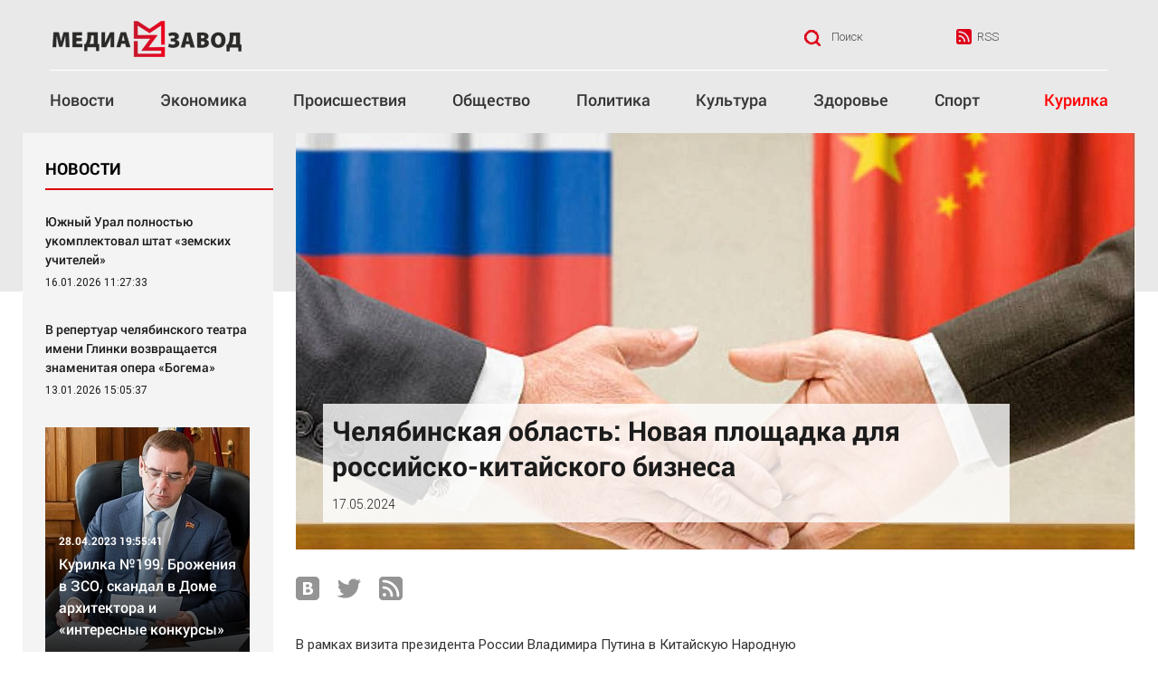

--- FILE ---
content_type: text/html; charset=UTF-8
request_url: http://mediazavod.ru/articles/daily/kurilka/chelyabinskaya-oblast-novaya-ploshchadka-dlya-rossiysko-kitayskogo-biznesa/
body_size: 20571
content:
<!DOCTYPE html>
<html lang="ru" class="no-js" data-mp="1" data-sn="mediazavod.ru">

<head>
    <title>
        Челябинская область:  Новая площадка для российско-китайского бизнеса    </title>
    <meta charset="UTF-8">
    <meta name='yandex-verification' content='52cf58b370ff70ec' />
	<meta name="verify-admitad" content="f6ca6ae8ab" />
    <meta content="telephone=no" name="format-detection">
    <meta name="HandheldFriendly" content="true">
    <meta name="viewport" content="width=device-width, initial-scale=1.0">
    <meta http-equiv="x-ua-compatible" content="ie=edge">
    <meta name="google-site-verification" content="Aztn03_HsH7WQzaQ758eLo0G8X7EYMOzynTYc_DfHf8" />
    <link rel="icon" href="/local/templates/mediazavod_copy/pic/design/favicon.ico" type="image/x-icon" />
    <meta http-equiv="Content-Type" content="text/html; charset=UTF-8" />
<meta name="robots" content="index, follow" />
<meta name="keywords" content="Челябинская область:  Новая площадка для российско-китайского бизнеса" />
<meta name="description" content="Новости Челябинска, Челябинской области и Южного Урала, доска бесплатных объявлений Тумба, архив газеты Челябинский рабочий" />
<link href="/bitrix/cache/css/s1/mediazavod_copy/template_4ef65d143d1a8bc320b332dd311cccfd/template_4ef65d143d1a8bc320b332dd311cccfd_v1.css?17615534481768" type="text/css"  data-template-style="true" rel="stylesheet" />
<script>(window.BX||top.BX).message({"pull_server_enabled":"N","pull_config_timestamp":0,"shared_worker_allowed":"Y","pull_guest_mode":"N","pull_guest_user_id":0,"pull_worker_mtime":1750044592});(window.BX||top.BX).message({"PULL_OLD_REVISION":"Для продолжения корректной работы с сайтом необходимо перезагрузить страницу."});</script>

<script src="/bitrix/js/pull/protobuf/protobuf.min.js?168449851776433"></script>
<script src="/bitrix/js/pull/protobuf/model.min.js?168449851714190"></script>
<script src="/bitrix/js/main/core/core_promise.min.js?16844948342490"></script>
<script src="/bitrix/js/rest/client/rest.client.min.js?16844985769240"></script>
<script src="/bitrix/js/pull/client/pull.client.min.js?175004459349849"></script>
<meta property="og:title" content="Челябинская область:  Новая площадка для российско-китайского бизнеса"/> 
<meta property="og:image" content="http://mediazavod.ru/upload/iblock/9a0/y8pv23foi5s42039ovz6xz9kehdizfwq.jpg"/> 
<meta property="og:description" content=""/> 



    <!--[if (gt IE 9)|!(IE)]><!-->
    <link href="/static/css/main.min.css?1732071127" rel="stylesheet" type="text/css">
    <link href="/static/css/dop.css?1565712460" rel="stylesheet" type="text/css">
    <!--<![endif]-->
    <link href="https://fonts.googleapis.com/css?family=Roboto:300,300i,400,400i,500,700&amp;subset=cyrillic" rel="stylesheet">
    <script>
    (function(H) { H.className = H.className.replace(/\bno-js\b/, 'js') })(document.documentElement)
    </script>
    <script type="text/javascript" charset="windows-1251" src="/mistakes/mistakes.js"></script>
    <link href="/mistakes/mistakes.css" rel="stylesheet" type="text/css" />
    <script src="https://yastatic.net/pcode/adfox/loader.js" crossorigin="anonymous"></script>
    <script type="text/javascript" src="https://oriondigital.ru/ad/adorion.js?574856"></script>
	<script src="https://vk.com/js/api/openapi.js?160" async></script>
    <script type="text/javascript">
		//(function loadExtData(w) {
		//  w.adv = new Adv();
		//})(window);
    </script>
<script>
    // Конфигурация модального окна
    const whitelistBots = ['yandexbot', 'googlebot', 'yandexaccessibilitybot', 'yandexadnet', 'yandexblogs', 'yandexcalendar', 'yandexdialogs', 'yandexdirect', 'yandexdirectdyn', 'yandexfavicons', 'yadirectfetcher', 'yandeximages', 'yandeximageresizer', 'yandexmobilebot', 'yandexmarket', 'yandexmedia', 'yandexmetrika', 'yandexmobilescreenshotbot', 'yandexnews', 'yandexontodb', 'yandexontodbapi', 'yandexpagechecker', 'yandexpartner', 'yandexrca', 'yandexrenderresourcesbot', 'yandexsearchshop', 'yandexsitelinks', 'yandexspravbot', 'yandextracker', 'yandexturbo', 'yandexuserproxy', 'yandexvertis', 'yandexverticals', 'yandexvideo', 'yandexvideoparse', 'yandexwebmaster', 'yandexscreenshotbot', 'yandexadditionalbot', 'yandexadditiona', 'yandexcombo', 'yahoo', 'pinterest', 'pingadmin', 'bing', 'petalbot', 'twitterbot', 'getintent', 'facebookexternalhit', 'applebot', 'mail', 'odklbot', 'okmoderation', 'staykeen', 'telegrambot', 'baiduspider', 'whatsapp', 'vkshare', 'vkrobotrb', 'duckduckgo', 'stackrambler', 'adstxtcrawler', 'wordpress', 'miralinks', 'liveinternet', 'pinterestbot', 'okandroid', 'lighthouse', 'duckduckbot', 'validator', 'searchbot', 'storebot', 'inspectiontool', 'googleother', 'cloudvertexbot', 'extended', 'apis', 'adsbot', 'mediapartners', 'safety', 'feedfetcher', 'googleproducer', 'aloud', 'verification', 'light', 'wwiantibot', 'w3c'];
    
    // Функция проверки на бота
    function isBot() {
        const userAgent = navigator.userAgent.toLowerCase();
        // Проверяем, является ли user-agent ботом из белого списка
        return whitelistBots.some(bot => userAgent.includes(bot.toLowerCase()));
    }

    const modalConfig = {
        darkenBackground: true, // Затемнение фона
        darkenOpacity: 0.7,     // Уровень непрозрачности затемнения (0-1)
        position: 'bottom-left', // Позиция: 'center', 'bottom-right', 'bottom-left'
        showAfter: 5000,        // Показать через 5 секунд
        cookieExpireDays: 30,   // Кука на 30 дней для кнопки "Понятно"
        closeCookieExpireDays: 1, // Кука на 1 день для крестика
        theme: 'light'          // Тема: 'light' или 'dark'
    };

    // Изменили условие - теперь показываем модальное окно, если это НЕ бот
    if (!isBot()) {
        // Функция для установки cookie
        function setCookie(name, value, days) {
            let expires = "";
            if (days) {
                const date = new Date();
                date.setTime(date.getTime() + (days * 24 * 60 * 60 * 1000));
                expires = "; expires=" + date.toUTCString();
            }
            document.cookie = "metric_alert_" + name + "=" + (value || "") + expires + "; path=/";
        }

        // Функция для получения cookie
        function getCookie(name) {
            const nameEQ = "metric_alert_" + name + "=";
            const ca = document.cookie.split(';');
            for (let i = 0; i < ca.length; i++) {
                let c = ca[i];
                while (c.charAt(0) === ' ') c = c.substring(1, c.length);
                if (c.indexOf(nameEQ) === 0) return c.substring(nameEQ.length, c.length);
            }
            return null;
        }

        // Функция создания модального окна
        function createModal(config) {
            // Проверяем, не было ли cookie, которая запрещает показ
            if (getCookie('modalClosed')) {
                return;
            }

            // Создаем элементы
            const modal = document.createElement('div');
            const modalContent = document.createElement('div');
            const closeBtn = document.createElement('span');
            const okBtn = document.createElement('button');
            const title = document.createElement('h2');
            const content = document.createElement('p');
            const spoilerTitle = document.createElement('h3');
            const spoilerContent = document.createElement('div');
            const spoilerToggle = document.createElement('button');

            // ID для стилей
            modal.id = 'custom-modal';
            modalContent.id = 'custom-modal-content';
            closeBtn.id = 'custom-modal-close';
            okBtn.id = 'custom-modal-ok';
            spoilerToggle.id = 'custom-spoiler-toggle';
            spoilerContent.id = 'custom-spoiler-content';

            // Устанавливаем классы (исправлено здесь - теперь тема будет применяться правильно)
            modal.className = `modal-overlay ${config.theme === 'dark' ? 'dark-theme' : 'light-theme'}`;
            modalContent.className = 'modal-content';
            closeBtn.className = 'modal-close';
            okBtn.className = 'modal-button';
            spoilerToggle.className = 'spoiler-button';

            // Настройка затемнения фона
            if (config.darkenBackground) {
                modal.style.backgroundColor = `rgba(0, 0, 0, ${config.darkenOpacity})`;
            } else {
                modal.style.backgroundColor = 'transparent';
            }

            // Позиционирование
            if (config.position === 'bottom-right') {
                modal.style.justifyContent = 'flex-end';
                modal.style.alignItems = 'flex-end';
                modalContent.style.margin = '20px';
            } else if (config.position === 'bottom-left') {
                modal.style.justifyContent = 'flex-start';
                modal.style.alignItems = 'flex-end';
                modalContent.style.margin = '20px';
            } else { // center по умолчанию
                modal.style.justifyContent = 'center';
                modal.style.alignItems = 'center';
                modalContent.style.margin = '0';
            }

            // Содержимое
            title.textContent = 'Использование Яндекс Метрики и cookie';
            content.innerHTML = 'Наш сайт использует сервис Яндекс Метрика для анализа поведения пользователей и улучшения работы ресурса. Также использует cookie для хранения данных. Продолжая использовать сайт, Вы даете свое согласие на работу с этими файлами.';
            spoilerTitle.textContent = 'Какие данные собираются и важная информация:';
            spoilerContent.innerHTML = '-Данные о посещенных страницах и времени на сайте<br>-Информация о действиях<br>пользователя (клики, прокрутка, заполнение форм)<br>-Технические данные: тип устройства, браузер, операционная система, разрешение экрана<br>-Источник перехода на сайт (поисковая система, реклама, социальные сети и др.)<br>-Географическое расположение (страна, город) на основе обезличенного IP-адреса<br>-Яндекс Метрика не собирает ФИО, email, телефон, паспортные данные и другую информацию, позволяющую прямо идентифицировать личность.<br>-Вы можете отключить сбор данных с помощью <a href="https://yandex.ru/support/metrica/general/opt-out.html" target="_blank" rel="noopener noreferrer">официального инструмента Яндекса</a>.<br>-Соглашение на обработку персональных данных сайтом';
            spoilerContent.style.display = 'none';
            spoilerToggle.textContent = 'Показать подробности';
            okBtn.textContent = 'Понятно';
            closeBtn.innerHTML = '&times;'; // Добавляем крестик

            // Собираем структуру
            modalContent.appendChild(closeBtn);
            modalContent.appendChild(title);
            modalContent.appendChild(content);
            modalContent.appendChild(spoilerTitle);
            modalContent.appendChild(spoilerContent);
            modalContent.appendChild(spoilerToggle);
            modalContent.appendChild(okBtn);
            modal.appendChild(modalContent);
            document.body.appendChild(modal);

            // Добавляем стили
            addModalStyles();

            // Обработчики событий
            closeBtn.onclick = function() {
                closeModal(modal, config.closeCookieExpireDays); // Кука на 1 день
            };

            okBtn.onclick = function() {
                closeModal(modal, config.cookieExpireDays);
            };

            spoilerToggle.onclick = function() {
                toggleSpoiler(spoilerContent, spoilerToggle);
            };
        }

        function closeModal(modal, days) {
            modal.style.opacity = '0';
            setTimeout(() => {
                modal.style.display = 'none';
                setCookie('modalClosed', 'true', days);
            }, 300);
        }

        function toggleSpoiler(content, toggle) {
            if (content.style.display === 'none') {
                content.style.display = 'block';
                content.style.opacity = '0';
                setTimeout(() => {
                    content.style.opacity = '1';
                }, 10);
                toggle.textContent = 'Скрыть подробности';
            } else {
                content.style.opacity = '0';
                setTimeout(() => {
                    content.style.display = 'none';
                }, 300);
                toggle.textContent = 'Показать подробности';
            }
        }

        function addModalStyles() {
            const style = document.createElement('style');
            style.textContent = `
                .modal-overlay {
                    position: fixed;
                    top: 0;
                    left: 0;
                    width: 100%;
                    height: 100%;
                    display: flex;
                    z-index: 9999;
                    transition: opacity 0.3s ease, background-color 0.3s ease;
                    opacity: 0;
                    animation: fadeIn 0.3s forwards;
                }
                
                @keyframes fadeIn {
                    to { opacity: 1; }
                }
                
                .modal-content {
                    background-color: #fff;
                    padding: 25px;
                    border-radius: 10px;
                    position: relative;
                    max-width: 450px;
                    width: 90%;
                    box-shadow: 0 10px 25px rgba(0, 0, 0, 0.2);
                    transform: translateY(20px);
                    animation: slideUp 0.4s cubic-bezier(0.175, 0.885, 0.32, 1.275) forwards;
                    transition: all 0.3s ease;
                    margin: 0;
                }
                
                .dark-theme .modal-content {
                    background-color: #2c3e50;
                    color: #ecf0f1;
                }
                
                .dark-theme .modal-content h2, 
                .dark-theme .modal-content h3 {
                    color: #ecf0f1;
                }
                
                .dark-theme .modal-content p, 
                .dark-theme .modal-content strong {
                    color: #bdc3c7;
                }
                
                .dark-theme .modal-close {
                    color: #bdc3c7;
                }
                
                .dark-theme .modal-close:hover {
                    color: #e74c3c;
                }
                
                .dark-theme .spoiler-button {
                    color: #3498db;
                    background: none;
                }
                
                .dark-theme .spoiler-button:hover {
                    color: #2980b9;
                }
                
                .dark-theme .modal-content a {
                    color: #3498db;
                }
                
                @keyframes slideUp {
                    to { transform: translateY(0); }
                }
                
                .modal-close {
                    position: absolute;
                    right: 15px;
                    top: 10px;
                    cursor: pointer;
                    font-size: 24px;
                    color: #7f8c8d;
                    transition: color 0.2s ease;
                    line-height: 1;
                    padding: 0 5px;
                }
                
                .modal-close:hover {
                    color: #e74c3c;
                }
                
                .modal-content h2 {
                    margin-top: 0;
                    color: #2c3e50;
                    font-size: 24px;
                    margin-bottom: 15px;
                    padding-right: 20px;
                }
                
                .modal-content p {
                    color: #7f8c8d;
                    line-height: 1.5;
                    margin-bottom: 10px;
                }
                
                .modal-content h3 {
                    color: #2c3e50;
                    margin: 15px 0 10px;
                    font-size: 18px;
                }
                
                .spoiler-button {
                    background: none;
                    border: none;
                    color: #3498db;
                    cursor: pointer;
                    padding: 5px 0;
                    margin: 10px 0;
                    font-size: 14px;
                    transition: color 0.2s ease;
                    text-align: left;
                    width: 100%;
                }
                
                .spoiler-button:hover {
                    color: #2980b9;
                }
                
                #custom-spoiler-content {
                    overflow: auto;
                    height: 200px;
                    transition: all 0.3s ease;
                    opacity: 1;
                }
                
                .modal-button {
                    background-color: #3498db;
                    color: white;
                    border: none;
                    padding: 10px 20px;
                    border-radius: 5px;
                    cursor: pointer;
                    font-size: 16px;
                    transition: background-color 0.3s ease, transform 0.2s ease;
                    display: block;
                    width: 100%;
                    margin-top: 15px;
                }
                
                .modal-button:hover {
                    background-color: #2980b9;
                    transform: translateY(-2px);
                }
                
                .modal-button:active {
                    transform: translateY(0);
                }
            `;
            document.head.appendChild(style);
        }

        // Показываем модальное окно с задержкой
        setTimeout(() => {
            createModal(modalConfig);
        }, modalConfig.showAfter);
    }
</script>
</head>

<body>
    <div id="panel">
            </div>
        <div class="page">
        <div id="modal--search" tabindex="-1" role="dialog" class="modal fade">
            <div role="document" class="modal-dialog">
                <div class="modal-content">
                    <button type="button" data-dismiss="modal" aria-label="Close" class="modal-close-btn"></button>
                    <div class="form-content">
                        
<form action="/search/index.php" class="search">
	<input type="text" name="q" value="" size="15" maxlength="50" placeholder="Поиск" class="search__input" />	<input name="s" type="submit" class="search__btn" value="" />
</form>
                    </div>
                </div>
            </div>
        </div>
        <div class="body-gradient"></div>
        <header class="header">
            <div class="container">
                <div class="header__row">
                    <div class="header__col header__logo">
                        <a href="/" rel="nofollow" class="logo">
                            <img src="/static/img/general/logo.png" class="logo__img" alt="Новостной портал Медиазавод">
                        </a>
                    </div>
                    
    <div class="header__col header__weather weather nuipogoda-html-informer">
    <span class="weather__city" data-nuipogoda="in-city"></span>
    <span class="weather__icon" data-nuipogoda="icon(#ed001c,#ed001c,#ed001c,#ed001c,#ed001c,#ed001c,#ed001c,#ed001c,#ed001c,#ed001c,#ed001c)" style="width:30px;height:30px;"></span>
    <span class="weather__temp" data-nuipogoda="temp"></span>
    <a href="https://nuipogoda.ru" style="display: none;">НУ И ПОГОДА</a>
    </div>


    <script>(function(a,f,g){var e=a.createElement(f);e.async=1;e.src=g; a=a.getElementsByTagName(f)[0];a.parentNode.insertBefore(e,a)})(document,"script","//nuipogoda.ru/informer/nuipogoda.js");</script>                    <div class="header__col header__exchange-rate">
                    
                    </div>
                    <div class="header__col header__search">
                        <button type="button" data-toggle="modal" data-target="#modal--search" class="search-toggle-btn">Поиск</button>
                    </div>
                    <div class="header__col header__rss"><a href="/rss/" rel="nofollow" class="link-rss">RSS</a>
                    </div>
                    <div class="header__col header__menu hidden-lg hidden-md">
                        <button class="toggle-nav">
                            <span class="toggle-nav__line"></span>
                            <span class="toggle-nav__line"></span>
                            <span class="toggle-nav__line"></span>
                        </button>
                    </div>
                </div>
				<div class="header__row visible-lg visible-md">
					    <nav class="header__menu-place">
        <ul class="navig navig--main">
                            
			
        	    <li class="navig__item ">
            		<a class="navig__link" href="/articles/">
                    	<nobr>Новости</nobr>
                    </a>
                </li>
                            
			
        	    <li class="navig__item ">
            		<a class="navig__link" href="/articles/daily/ekonomika/">
                    	<nobr>Экономика</nobr>
                    </a>
                </li>
                            
			
        	    <li class="navig__item ">
            		<a class="navig__link" href="/articles/daily/proisshestviya/">
                    	<nobr>Происшествия</nobr>
                    </a>
                </li>
                            
			
        	    <li class="navig__item ">
            		<a class="navig__link" href="/articles/daily/obshchestvo/">
                    	<nobr>Общество</nobr>
                    </a>
                </li>
                            
			
        	    <li class="navig__item ">
            		<a class="navig__link" href="/articles/daily/politika/">
                    	<nobr>Политика</nobr>
                    </a>
                </li>
                            
			
        	    <li class="navig__item ">
            		<a class="navig__link" href="/articles/daily/kultura/">
                    	<nobr>Культура</nobr>
                    </a>
                </li>
                            
			
        	    <li class="navig__item ">
            		<a class="navig__link" href="/articles/daily/zdorove/">
                    	<nobr>Здоровье</nobr>
                    </a>
                </li>
                            
			
        	    <li class="navig__item ">
            		<a class="navig__link" href="/articles/daily/sport/">
                    	<nobr>Спорт</nobr>
                    </a>
                </li>
                            
			
        	    <li class="navig__item navig__item--special">
            		<a class="navig__link" href="/articles/daily/kurilka/">
                    	<nobr>Курилка</nobr>
                    </a>
                </li>
                    </ul>
    </nav>
				</div>
            </div>
            <!-- Mobile navbar START-->
            <div class="container">
                <div class="header-xs">
                    <div class="header-xs__inner">
                        <nav>
                            <ul class="navig">
    
	    
	    <li class="navig__item">
    		<a class="navig__link" href="/articles/" style="">
            	Новости            </a>
        </li>
    
	    
	    <li class="navig__item">
    		<a class="navig__link" href="/articles/daily/ekonomika/" style="">
            	Экономика            </a>
        </li>
    
	    
	    <li class="navig__item">
    		<a class="navig__link" href="/articles/daily/proisshestviya/" style="">
            	Происшествия            </a>
        </li>
    
	    
	    <li class="navig__item">
    		<a class="navig__link" href="/articles/daily/obshchestvo/" style="">
            	Общество            </a>
        </li>
    
	    
	    <li class="navig__item">
    		<a class="navig__link" href="/articles/daily/politika/" style="">
            	Политика            </a>
        </li>
    
	    
	    <li class="navig__item">
    		<a class="navig__link" href="/articles/daily/kultura/" style="">
            	Культура            </a>
        </li>
    
	    
	    <li class="navig__item">
    		<a class="navig__link" href="/articles/daily/zdorove/" style="">
            	Здоровье            </a>
        </li>
    
	    
	    <li class="navig__item">
    		<a class="navig__link" href="/articles/daily/sport/" style="">
            	Спорт            </a>
        </li>
    
	    
	    <li class="navig__item">
    		<a class="navig__link" href="/articles/daily/kurilka/" style="">
            	Курилка            </a>
        </li>
    </ul>
                            <li class="navig__item visible-xxs">
                                <a class="navig__link" href="/search/">Поиск</a>
                            </li>
                            <button class="archive-link js-toggle-archive">Архив</button>
                            
  <div class="js-menu-archive">
                                    <div>
<div class="menu-block">
<ul class="menu">
             
            <li class="menu__item item">
				<a href="/special/" class="menu__link">Наша победа</a></li>

                
             
            <li class="menu__item item">
				<a href="/articles/daily/obshchestvo/" class="menu__link">Общество</a></li>

                
             
            <li class="menu__item item">
				<a href="/articles/daily/politika/" class="menu__link">Политика</a></li>

                
             
            <li class="menu__item item">
				<a href="/articles/daily/ekonomika/" class="menu__link">Экономика</a></li>

                
             
            <li class="menu__item item">
				<a href="/articles/daily/proisshestviya/" class="menu__link">Происшествия</a></li>

                
             
            <li class="menu__item item">
				<a href="/articles/daily/zdorove/" class="menu__link">Здоровье</a></li>

                
             
            <li class="menu__item item">
				<a href="/articles/daily/kultura/" class="menu__link">Культура</a></li>

                
             
            <li class="menu__item item current">
				<a href="/articles/daily/kurilka/" class="menu__link">Курилка</a></li>

                
             
            <li class="menu__item item">
				<a href="/articles/daily/opinion/" class="menu__link">Мнения</a></li>

                
             
     </ul>
      </div>

<div class="menu-block">
<ul class="menu">

 
            <li class="menu__item item">
				<a href="/articles/daily/sport/" class="menu__link">Спорт</a></li>

                
             
            <li class="menu__item item">
				<a href="/articles/daily/tekhnologii/" class="menu__link">Технологии</a></li>

                
             
            <li class="menu__item item parent">
				<a href="/articles/daily/otraslevye-temy/" class="menu__link">Отраслевые темы</a></li>

                
                        
 
                        <li class=" menu__item"><a href="/articles/daily/otraslevye-temy/real-estate/" class="menu__link">Hедвижимость</a></li>
                        
 
                        <li class=" menu__item"><a href="/articles/daily/otraslevye-temy/education/" class="menu__link">Образование</a></li>
                        
 
                        <li class=" menu__item"><a href="/articles/daily/otraslevye-temy/auto/" class="menu__link">Автомобили</a></li>
                        
 
                        <li class=" menu__item"><a href="/articles/daily/otraslevye-temy/20th-century-criminal-lessons/" class="menu__link">XX век: криминальные уроки</a></li>
                        
 
                        <li class=" menu__item"><a href="/articles/daily/otraslevye-temy/banki/" class="menu__link">Банки</a></li>
                        
 
                        <li class=" menu__item"><a href="/articles/daily/otraslevye-temy/mediaedu/" class="menu__link">Медиаграмотность</a></li>
                        
 
                        <li class=" menu__item"><a href="/articles/daily/otraslevye-temy/medicine/" class="menu__link">Медицина</a></li>
                        
 
     </ul>
      </div>

<div class="menu-block">
<ul class="menu">

 
                        <li class=" menu__item"><a href="/articles/daily/otraslevye-temy/business-news/" class="menu__link">Новости компаний</a></li>
                        
 
                        <li class=" menu__item"><a href="/articles/daily/otraslevye-temy/progulki-po-gorodu-che/" class="menu__link">Прогулки по городу Ч</a></li>
                        
 
                        <li class=" menu__item"><a href="/articles/daily/otraslevye-temy/specproject/" class="menu__link">Спецпроект</a></li>
                        
 
                        <li class=" menu__item"><a href="/articles/daily/otraslevye-temy/stat/" class="menu__link">Статистика</a></li>
                        
 
                        <li class=" menu__item"><a href="/articles/daily/otraslevye-temy/chelyabinsk-kosmicheskiy/" class="menu__link">Челябинск космический</a></li>
                        
                
             
            <li class="menu__item item parent">
				<a href="/articles/daily/drugie-rubriki/" class="menu__link">Другие рубрики</a></li>

                
                        
 
                        <li class=" menu__item"><a href="/articles/daily/drugie-rubriki/urals-bookworms/" class="menu__link">Bookworms</a></li>
                        
 
                        <li class=" menu__item"><a href="/articles/daily/drugie-rubriki/chelyabinsk-light/" class="menu__link">English version</a></li>
                        
 
                        <li class=" menu__item"><a href="/articles/daily/drugie-rubriki/online-konsultatsiya/" class="menu__link">Online-консультация</a></li>
                        
 
                        <li class=" menu__item"><a href="/articles/daily/drugie-rubriki/aktualnaya-tema/" class="menu__link">Актуальная тема</a></li>
                        
 
     </ul>
      </div>

<div class="menu-block">
<ul class="menu">

 
                        <li class=" menu__item"><a href="/articles/daily/drugie-rubriki/afisha/" class="menu__link">Афиша</a></li>
                        
 
                        <li class=" menu__item"><a href="/articles/daily/drugie-rubriki/blogerkul/" class="menu__link">Блогеркуль</a></li>
                        
 
                        <li class=" menu__item"><a href="/articles/daily/drugie-rubriki/bystryy-mediazavod/" class="menu__link">Быстрый медиазавод</a></li>
                        
 
                        <li class=" menu__item"><a href="/articles/daily/drugie-rubriki/virus-chteniya/" class="menu__link">Вирус чтения</a></li>
                        
 
                        <li class=" menu__item"><a href="/articles/daily/drugie-rubriki/vkusnoe/" class="menu__link">Вкусное</a></li>
                        
 
                        <li class=" menu__item"><a href="/articles/daily/drugie-rubriki/goroskop/" class="menu__link">Гороскоп</a></li>
                        
 
                        <li class=" menu__item"><a href="/articles/daily/drugie-rubriki/deti/" class="menu__link">Дети</a></li>
                        
 
                        <li class=" menu__item"><a href="/articles/daily/drugie-rubriki/zhkkh/" class="menu__link">ЖКХ</a></li>
                        
 
                        <li class=" menu__item"><a href="/articles/daily/drugie-rubriki/interview/" class="menu__link">Интервью</a></li>
                        
 
                        <li class=" menu__item"><a href="/articles/daily/drugie-rubriki/kachestvo-zhizni/" class="menu__link">Качество жизни</a></li>
                        
 
     </ul>
      </div>

<div class="menu-block">
<ul class="menu">

 
                        <li class=" menu__item"><a href="/articles/daily/drugie-rubriki/konkurs/" class="menu__link">Конкурс</a></li>
                        
 
                        <li class=" menu__item"><a href="/articles/daily/drugie-rubriki/narodnaya-zhurnalistika/" class="menu__link">Народная журналистика</a></li>
                        
 
                        <li class=" menu__item"><a href="/articles/daily/drugie-rubriki/nauka/" class="menu__link">Наука</a></li>
                        
 
                        <li class=" menu__item"><a href="/articles/daily/drugie-rubriki/discussions/" class="menu__link">Обсуждаем</a></li>
                        
 
                        <li class=" menu__item"><a href="/articles/daily/drugie-rubriki/otdykh/" class="menu__link">Отдых</a></li>
                        
 
                        <li class=" menu__item"><a href="/articles/daily/drugie-rubriki/person/" class="menu__link">Персона</a></li>
                        
 
                        <li class=" menu__item"><a href="/articles/daily/drugie-rubriki/poslednyaya-instantsiya/" class="menu__link">Последняя инстанция</a></li>
                        
 
                        <li class=" menu__item"><a href="/articles/daily/drugie-rubriki/glamour/" class="menu__link">Светская жизнь</a></li>
                        
 
                        <li class=" menu__item"><a href="/articles/daily/drugie-rubriki/tendentsii/" class="menu__link">Тенденции</a></li>
                        
 
                        <li class=" menu__item"><a href="/articles/daily/drugie-rubriki/tochka-na-karte/" class="menu__link">Точка на карте</a></li>
                        
                
            
     </ul>
                                        </div>

        </div>
    </div>
                        </nav>
                    </div>
                </div>
            </div>
            <!-- Mobile navbar END-->
        </header>
                                    
<div class="container">
    <div class="row">
        <div class="mz-col-main mz-col-main--wide mz-col-main--pull-left">
            <main class="row">
                <article class="news-item">
                    



        
<div class="col-sm-12">
            <section style="background-image: url(/upload/resize_cache/iblock/9a0/928_460_2/y8pv23foi5s42039ovz6xz9kehdizfwq.jpg)" class="b-hero
            b-hero--dark">
            <div class="b-hero__inner">
                                    <div class="b-hero__text-bg">
                        <h1 class="b-hero__heading">Челябинская область:  Новая площадка для российско-китайского бизнеса</h1>
                        <time class="b-hero__time">17.05.2024</time>
                    </div>
                            </div>
            <img src="/upload/resize_cache/iblock/9a0/928_460_2/y8pv23foi5s42039ovz6xz9kehdizfwq.jpg" 
                 data-src="/upload/resize_cache/iblock/9a0/928_460_2/y8pv23foi5s42039ovz6xz9kehdizfwq.jpg" 
                 alt="Челябинская область:  Новая площадка для российско-китайского бизнеса" 
                 class="b-hero__img lazyestload"
            >
        </section>


    
    </div>

<div class="col-sm-12 col-lg-8 js-height-donor">
    
    <ul data-title="" data-desc="" class="social ">
 <li class="social__item">
                                            <a href="https://vk.com/mediazavod" target="_blank" data-id="vk" class="social__link">
												<img src="/static/img/general/icons/vk.png">
                                            </a>
                                        </li>

                                        
      <li class="social__item">
                                            <a href="#" data-id="tw" class="social__link">
												<img src="/static/img/general/icons/twitter.png">
                                            </a>
                                        </li>
                                        <li class="social__item">
											<a href="/rss/" target="_blank" class="social__link">
												<img src="/static/img/general/icons/rss-g.png">
                                            </a>
                                        </li>
                                    </ul>
    <div class="news-item__text">
        <div class="user-text ">
            В рамках визита президента России Владимира Путина в Китайскую Народную Республику, губернатор Челябинской области Алексей Текслер возглавил делегацию южноуральских промышленников, принявших участие в VIII Российско-Китайском ЭКСПО в Харбине. <br>
 <br>
 <b>"Поворот на Восток сейчас важен не только для Челябинской области, но и для России в целом. Мы такого курса придерживаемся, развиваем связи уже не первое десятилетие и никогда их не прерывали. Лучшее подтверждение этому – цифры. Наш бизнес активно использует возможности, которые создаются для развития этих связей. Экспорт в Китай бьет все рекорды: за прошлый год он вырос более чем в два раза", - подчеркнул Алексей Текслер.</b><br>
 <br>
 Губернатор выразил уверенность, что ЭКСПО станет стартовой площадкой для новых совместных проектов Челябинской области и КНР. За два дня работы форума было подписано несколько знаковых соглашений о создании совместных промышленных производств.<br>
 <br>
 "На коллективном стенде региона наши предприятия представляют перспективные проекты и образцы продукции. Вчера мы провели ряд важных переговоров, договорились о дальнейших шагах. Сегодня подписаны знаковые международные соглашения о сотрудничестве", – рассказал и.о. министра промышленности, новых технологий и природных ресурсов Челябинской области Михаил Кнауб.<br>
 <br>
 В частности, "Композит Групп Челябинск", разработчик и производитель композитных материалов, подписала договоры об открытии совместных предприятий с тремя китайскими партнерами. Совокупные инвестиции составят 137,5 млн юаней. Российская сторона получит 70% доли в будущих предприятиях.<br>
 <br>
 Одно из предприятий будет производить композитные армирующие стройматериалы, используя комплектующие и компоненты, производимые в Челябинске.<br>
 Совместное предприятие по производству композитных анкеров и шахтной крепи будет создано с компанией "Вейхай Цзинфен Электроникс".<br>
 С компанией "Цзянсу Байер Машинери" подписан меморандум о создании предприятия по разработке и производству машинных линий для выпуска композитной арматуры.<br>
 <br>
 Запуск первой линии на одном из предприятий запланирован уже на 2024 год, на двух других – на 2025. Объем первой партии готовой продукции, выпущенной в рамках российско-китайского проекта, составит 200 млн рублей. К 2027-2030 годам общий целевой показатель готовой продукции трех производственных площадок должен увеличиться до 450 млн юаней. <br>
 <br>
 "Важно, что работа совместных предприятий будет полностью основана на наших, российских технологиях, интеллектуальной собственности ООО "Композит Групп Челябинск". Заводокомплекты и ключевой сырьевой компонент технологии – "Нано Композит" – тоже наша собственная разработка", – подчеркивает директор компании Олег Беляев. <br>
 <br>
Успешное участие Челябинской области в VIII Российско-Китайском ЭКСПО демонстрирует  продолжающуюся активную работу региона по укреплению  экономических связей с КНР.  Новые совместные предприятия и подписанные соглашения  обеспечат  дальнейшее развитие  российско-китайского  сотрудничества, открывая  перспективные возможности  для  экономического роста  и развития  инноваций.        </div>
    </div>

    <ul data-title="" data-desc="" class="social ">
 <li class="social__item">
                                            <a href="https://vk.com/mediazavod" target="_blank" data-id="vk" class="social__link">
												<img src="/static/img/general/icons/vk.png">
                                            </a>
                                        </li>

                                        
      <li class="social__item">
                                            <a href="#" data-id="tw" class="social__link">
												<img src="/static/img/general/icons/twitter.png">
                                            </a>
                                        </li>
                                        <li class="social__item">
											<a href="/rss/" target="_blank" class="social__link">
												<img src="/static/img/general/icons/rss-g.png">
                                            </a>
                                        </li>
                                    </ul>    <img src="/mistakes/mistakes.gif" class="mistakes">

    <!-- Yandex.RTB R-A-342708-2 -->
    <div id="yandex_rtb_R-A-342708-2" style="margin-top:20px"></div>
    <script type="text/javascript">
        (function(w, d, n, s, t) {
            w[n] = w[n] || [];
            w[n].push(function() {
                Ya.Context.AdvManager.render({
                    blockId: "R-A-342708-2",
                    renderTo: "yandex_rtb_R-A-342708-2",
                    async: true
                });
            });
            t = d.getElementsByTagName("script")[0];
            s = d.createElement("script");
            s.type = "text/javascript";
            s.src = "//an.yandex.ru/system/context.js";
            s.async = true;
            t.parentNode.insertBefore(s, t);
        })(this, this.document, "yandexContextAsyncCallbacks");
    </script>

    <!--AdFox START-->
    <!--Orion_sites-->
    <!--Площадка: mediazavod.ru / * / *-->
    <!--Тип баннера: InPage-->
    <!--Расположение: <верх страницы>-->
    <div id="adfox_154937331896858432"></div>
    <script>
        window.Ya.adfoxCode.create({
            ownerId: 251657,
            containerId: 'adfox_154937331896858432',
            params: {
                pp: 'g',
                ps: 'cjor',
                p2: 'fqti',
                puid1: '',
                puid2: '',
                puid3: '',
                puid4: '',
                puid5: '',
                puid14: '',
                puid15: '',
                puid16: '',
                puid63: ''
            }
        });
    </script>

    <aside class="news-item__comments">
        <div class="comments">
            <h2 class="comments__heading">Комментарии</h2>
            <div id="vk_comments"></div>
            <script type="text/javascript">
                 VK.init({apiId: 7122052, onlyWidgets: true});
                 VK.Widgets.Comments('vk_comments');
            </script>
        </div>
    </aside>

	<div>    	<div style="font-size: 13px; word-break: break-all;" class="2" data-skvoz>
		
		<!--rotator--> 
		

 
<br>
<div style='padding-bottom:20px'><a href="https://profi.ru/remont/remont-iphone/">сервис починки айфонов</a></div><div style='padding-bottom:20px'></div> 
		<!--rotator END-->
	</div>
</div>
<div id="vidkod"></div>
</div>

                    <aside class="aside col-sm-12 col-lg-4 js-height-recipient" data-file="in">
    <div class="col-sm-6 col-lg-12">
            </div>

    <div class="col-md-12 col-sm-6">
        <div class="aside__offset">
            <div id="banner-sidebar-right" style="text-align: center;"></div>
            <script type='text/javascript'>(function() {
                  /* Optional settings (these lines can be removed): */ 
                   subID = "";  // - local banner key;
                   injectTo = "banner-sidebar-right";  // - #id of html element (ex., "top-banner").
                  /* End settings block */ 

                if(injectTo=="")injectTo="admitad_shuffle"+subID+Math.round(Math.random()*100000000);
                if(subID=='')subid_block=''; else subid_block='subid/'+subID+'/';
                document.write('<div id="'+injectTo+'"></div>');
                var s = document.createElement('script');
                s.type = 'text/javascript'; s.async = true;
                s.src = 'https://ad.admitad.com/shuffle/9ba6c88c08/'+subid_block+'?inject_to='+injectTo;
                var x = document.getElementsByTagName('script')[0];
                x.parentNode.insertBefore(s, x);
            })();</script>
        </div>
    </div>
    
    <div class="col-sm-6 col-lg-12">
        <div class="aside__offset hidden-xs hidden-xxs">
            <div id="vk_widget">
                <div id="vk_groups"></div>
            </div>
            <script>
            function VK_Widget_Init() {
                var vk_width = document.getElementById('vk_widget').clientWidth;
                var body_width = document.getElementsByTagName("body")[0].clientWidth;

                if (body_width >= 751) {
                    VK.Widgets.Group("vk_groups", { mode: 0, width: vk_width, height: "320" }, 8645386);
                }
            };
            window.addEventListener('load', VK_Widget_Init, false);
            </script>
        </div>
        <div class="aside__offset">
                    </div>
    </div>

    <div class="col-sm-6 col-lg-12">
        <script src='//mediametrics.ru/partner/inject/injectv2.js' type='text/javascript' id='MediaMetricsInject' data-adaptive='true' data-img='true' data-imgsize='200' data-type='img-big' data-bgcolor='FFFFFF' data-bordercolor='000000' data-linkscolor='232323' data-transparent='true' data-rows='2' data-inline='' data-fontfamily='roboto' data-border='' data-borderwidth='0' data-place='left' data-fontsize='14' data-lineheight=21 data-visiblerows='2' data-fontweight='bold' data-fontalign='left' data-textposition="bottom" data-fontfamilycurrent="Roboto" data-period='online' data-alignment='horizontal' data-country='ru' data-site='mmet/mediazavod_ru' data-hash='7d8deee773c324042c6e4f682003d39c'> </script>    </div>
    
    <div class="col-sm-12 sticky">
        <div class="aside__offset">
                        <div id="yandex_rtb_R-A-342708-1"></div>
            <script type="text/javascript">
            (function(w, d, n, s, t) {
                w[n] = w[n] || [];
                w[n].push(function() {
                    Ya.Context.AdvManager.render({
                        blockId: "R-A-342708-1",
                        renderTo: "yandex_rtb_R-A-342708-1",
                        async: true
                    });
                });
                t = d.getElementsByTagName("script")[0];
                s = d.createElement("script");
                s.type = "text/javascript";
                s.src = "//an.yandex.ru/system/context.js";
                s.async = true;
                t.parentNode.insertBefore(s, t);
            })(this, this.document, "yandexContextAsyncCallbacks");
            </script>
        </div>
    </div>
</aside>                    
                    
                    
                                        
<div class="col-sm-12 col-md-12">
    <aside>
        <!-- <div id="ENGAGEYA_WIDGET_110215"></div>
        <script data-cfasync="false">
            (function(E, n, G, A, g, Y, a) { E['EngageyaObject'] = g;
                E[g] = E[g] || function() {
                    (E[g].q = E[g].q || []).push(arguments) }, E[g].l = 1 * new Date();
                Y = n.createElement(G), a = n.getElementsByTagName(G)[0];
                Y.async = 1;
                Y.src = A;
                a.parentNode.insertBefore(Y, a) })(window, document, 'script', '//widget.engageya.com/engageya_loader.js', '__engWidget');
            __engWidget('createWidget', { wwei: 'ENGAGEYA_WIDGET_110215', pubid: 180458, webid: 159445, wid: 110215 });
        </script> -->
        <div data-la-block="fc75a419-7d02-4cd3-bd7c-a27c62f757b4"></div>
                

                <ul class="row news news--related">
                            <div class="news__item news__item--related col-lg-4 col-xs-6">
                    <a href="/articles/daily/kurilka/yuzhnyy-ural-polnostyu-ukomplektoval-shtat-zemskikh-uchiteley-/" style="background-image: url(
                        /upload/resize_cache/iblock/33b/265_265_2/3rxy3ytouh4chamqpy13u7xwpzr925xn.webp)" class="news__img-block">
                        <span class="news__label"></span>
                    </a>
                    <div class="news__info">
                        <time datetime="16.01.2026 11:25:09" class="news__date">
                            16.01.2026 11:25:09</time>
                        <a href="/articles/daily/kurilka/yuzhnyy-ural-polnostyu-ukomplektoval-shtat-zemskikh-uchiteley-/" class="news__link">
                            <p class="news__title">
                                Южный Урал полностью укомплектовал штат «земских учителей»                             </p>
                        </a>
                    </div>
                </div>
                            <div class="news__item news__item--related col-lg-4 col-xs-6">
                    <a href="/articles/daily/kurilka/v-repertuar-chelyabinskogo-teatra-imeni-glinki-vozvrashchaetsya-znamenitaya-opera-bogema/" style="background-image: url(
                        /upload/resize_cache/iblock/f1e/265_265_2/1a46x3tap9hnmsc6ekhmyxf91xzii2hq.jpeg)" class="news__img-block">
                        <span class="news__label"></span>
                    </a>
                    <div class="news__info">
                        <time datetime="13.01.2026 14:58:49" class="news__date">
                            13.01.2026 14:58:49</time>
                        <a href="/articles/daily/kurilka/v-repertuar-chelyabinskogo-teatra-imeni-glinki-vozvrashchaetsya-znamenitaya-opera-bogema/" class="news__link">
                            <p class="news__title">
                                В репертуар челябинского театра имени Глинки возвращается знаменитая опера «Богема»                            </p>
                        </a>
                    </div>
                </div>
                            <div class="news__item news__item--related col-lg-4 col-xs-6">
                    <a href="/articles/daily/kurilka/kak-vybrat-elektroskuter/" style="background-image: url(
                        /upload/resize_cache/iblock/a00/265_265_2/atq0zcfabiejhz4gqhil7lcd318qo5qc.png)" class="news__img-block">
                        <span class="news__label"></span>
                    </a>
                    <div class="news__info">
                        <time datetime="13.01.2026 12:36:40" class="news__date">
                            13.01.2026 12:36:40</time>
                        <a href="/articles/daily/kurilka/kak-vybrat-elektroskuter/" class="news__link">
                            <p class="news__title">
                                Как выбрать электроскутер                            </p>
                        </a>
                    </div>
                </div>
                    </ul>
    </aside>
</div>                    
                                                        </article>
            </main>
        </div>
        <div class="mz-col-aside mz-col-aside--pull-right">
            <aside class="aside bg-grey">
                <div class="aside__inner">
                    
<h2 class="aside__title aside__title--red-line">НОВОСТИ</h2>

<ul class="news">
                
        
        
        
        
                    <div class="news__item news__item--plain fg ">
                <a href="/articles/daily/kurilka/yuzhnyy-ural-polnostyu-ukomplektoval-shtat-zemskikh-uchiteley-/" class="news__link">
                    <p class="news__title">
                        Южный Урал полностью укомплектовал штат «земских учителей»                     </p>
                </a>
                <time datetime="16.01.2026 11:27:33" class="news__date">
                    16.01.2026 11:27:33</time>
            </div>
                    
        
        
        
        
                    <div class="news__item news__item--plain fg ">
                <a href="/articles/daily/kurilka/v-repertuar-chelyabinskogo-teatra-imeni-glinki-vozvrashchaetsya-znamenitaya-opera-bogema/" class="news__link">
                    <p class="news__title">
                        В репертуар челябинского театра имени Глинки возвращается знаменитая опера «Богема»                    </p>
                </a>
                <time datetime="13.01.2026 15:05:37" class="news__date">
                    13.01.2026 15:05:37</time>
            </div>
                    
                    		<div class="news__item news__item--img" style="position: relative;">
						<a href="/articles/daily/kurilka/kurilka-199-brozheniya-v-zso-skandal-v-dome-arkhitektora-i-interesnye-konkursy-/" style="background-image: url(/upload/resize_cache/iblock/2af/300_250_2/2af4a72d29c39b91ac1cae2e503041d9.jpg)" class="news__link news__link--gradient">
				<div class="news__info">
                    <time datetime="28.04.2023 19:55:41" class="news__date">28.04.2023 19:55:41</time>
                    <p class="news__title">Курилка №199. Брожения в ЗСО, скандал в Доме архитектора и «интересные конкурсы»</p>
                </div>
            </a>
        </div>
		                        <br>
        
        
        
        
                    <div class="news__item news__item--plain fg ">
                <a href="/articles/daily/kurilka/magnitogorskiy-metallurg-sygraet-pervyy-match-2026-goda-protiv-drakonov/" class="news__link">
                    <p class="news__title">
                        Магнитогорский «Металлург» сыграет первый матч 2026 года против «Драконов»                    </p>
                </a>
                <time datetime="13.01.2026 14:57:08" class="news__date">
                    13.01.2026 14:57:08</time>
            </div>
                    
        
        
        
        
                    <div class="news__item news__item--plain fg ">
                <a href="/articles/daily/kurilka/tri-poezda-zaderzhivayutsya-pribytiem-v-chelyabinsk-iz-za-situatsii-na-severo-kavkazskoy-zheleznoy-d/" class="news__link">
                    <p class="news__title">
                        Три поезда задерживаются прибытием в Челябинск из-за ситуации на Северо-Кавказской железной дороге                    </p>
                </a>
                <time datetime="13.01.2026 14:52:00" class="news__date">
                    13.01.2026 14:52:00</time>
            </div>
                    
        
                    <div style="margin-bottom: 20px;">
                <!-- Yandex.RTB R-A-342708-3 -->
                <div id="yandex_rtb_R-A-342708-3"></div>
                <script type="text/javascript">
                    (function(w, d, n, s, t) {
                        w[n] = w[n] || [];
                        w[n].push(function() {
                            Ya.Context.AdvManager.render({
                                blockId: "R-A-342708-3",
                                renderTo: "yandex_rtb_R-A-342708-3",
                                async: true
                            });
                        });
                        t = d.getElementsByTagName("script")[0];
                        s = d.createElement("script");
                        s.type = "text/javascript";
                        s.src = "//an.yandex.ru/system/context.js";
                        s.async = true;
                        t.parentNode.insertBefore(s, t);
                    })(this, this.document, "yandexContextAsyncCallbacks");
                </script>
            </div>
        
        
        
                    <div class="news__item news__item--plain fg ">
                <a href="/articles/daily/kurilka/v-roddome-kliniki-yuugmu-rasskazali-o-pervom-novorozhdyennom-2026-goda-v-chelyabinske/" class="news__link">
                    <p class="news__title">
                        В роддоме клиники ЮУГМУ рассказали о первом новорождённом 2026 года в Челябинске                    </p>
                </a>
                <time datetime="13.01.2026 14:48:02" class="news__date">
                    13.01.2026 14:48:02</time>
            </div>
                    
        
        
        
        
                    <div class="news__item news__item--plain fg ">
                <a href="/articles/daily/kurilka/yuzhnyy-ural-voshyel-v-troyku-regionov-s-samymi-bystrymi-tempami-snizheniya-tsen-na-turisticheskoe-zh/" class="news__link">
                    <p class="news__title">
                        Южный Урал вошёл в тройку регионов с самыми быстрыми темпами снижения цен на туристическое жильё после праздников                    </p>
                </a>
                <time datetime="13.01.2026 14:44:04" class="news__date">
                    13.01.2026 14:44:04</time>
            </div>
                    
        
        
        
        
                    <div class="news__item news__item--plain fg ">
                <a href="/articles/daily/kurilka/novogodniy-spros-na-russkuyu-ekzotiku-yuzhnouraltsy-vsye-chashche-vybirayut-traditsionnye-podarki/" class="news__link">
                    <p class="news__title">
                        Новогодний спрос на «русскую экзотику»: южноуральцы всё чаще выбирают традиционные подарки                    </p>
                </a>
                <time datetime="13.01.2026 14:40:38" class="news__date">
                    13.01.2026 14:40:38</time>
            </div>
                    
        
        
        
        
                    <div class="news__item news__item--plain fg ">
                <a href="/articles/daily/kurilka/kak-vybrat-elektroskuter/" class="news__link">
                    <p class="news__title">
                        Как выбрать электроскутер                    </p>
                </a>
                <time datetime="13.01.2026 13:07:38" class="news__date">
                    13.01.2026 13:07:38</time>
            </div>
                    
        
        
        
        
                    <div class="news__item news__item--plain fg ">
                <a href="/articles/daily/kurilka/chelyabinskie-voennye-kommunalshchiki-otrabotali-novogodnie-prazdniki-bez-avariy/" class="news__link">
                    <p class="news__title">
                        Челябинские военные коммунальщики отработали новогодние праздники без аварий                    </p>
                </a>
                <time datetime="12.01.2026 13:38:24" class="news__date">
                    12.01.2026 13:38:24</time>
            </div>
                    
        
        
        
        
                    <div class="news__item news__item--plain fg ">
                <a href="/news/accidents/bratya-iz-rosgvardii-i-mchs-spasli-na-pozhare-chetverykh-detey-/" class="news__link">
                    <p class="news__title">
                        Братья из Росгвардии и МЧС спасли на пожаре четверых детей                     </p>
                </a>
                <time datetime="06.05.2020 10:46:34" class="news__date">
                    06.05.2020 10:46:34</time>
            </div>
                    
        
        
        
        
                    <div class="news__item news__item--plain fg ">
                <a href="/news/sport/anvara-gatiyatulina-naznachili-novym-trenerom-khk-traktor-/" class="news__link">
                    <p class="news__title">
                        Анвара Гатиятулина назначили новым тренером ХК «Трактор»                     </p>
                </a>
                <time datetime="05.05.2020 11:35:44" class="news__date">
                    05.05.2020 11:35:44</time>
            </div>
                    
        
        
        
        
                    <div class="news__item news__item--plain fg ">
                <a href="/news/accidents/chelyabinskaya-politsiya-uzhestochaet-kontrol-na-vezdakh-i-vyezdakh-iz-goroda/" class="news__link">
                    <p class="news__title">
                        Челябинская полиция ужесточает контроль на въездах и выездах из города                    </p>
                </a>
                <time datetime="05.05.2020 11:23:13" class="news__date">
                    05.05.2020 11:23:13</time>
            </div>
                    
        
        
        
        
                    <div class="news__item news__item--plain fg ">
                <a href="/news/ekonomics/popravki-o-zaprete-nalivaek-v-chelyabinskoy-oblasti-prinyaty-v-pervom-chtenii/" class="news__link">
                    <p class="news__title">
                        Поправки о запрете «наливаек» в Челябинской области приняты в первом чтении                    </p>
                </a>
                <time datetime="30.04.2020 14:44:08" class="news__date">
                    30.04.2020 14:44:08</time>
            </div>
                    
        
        
        
        
                    <div class="news__item news__item--plain fg ">
                <a href="/news/politics/ministr-obshchestvennoy-bezopasnosti-chelyabinskoy-oblasti-pokidaet-svoy-post/" class="news__link">
                    <p class="news__title">
                        Министр общественной безопасности Челябинской области покидает свой пост                    </p>
                </a>
                <time datetime="29.04.2020 12:56:45" class="news__date">
                    29.04.2020 12:56:45</time>
            </div>
                    
        
        
        
        
                    <div class="news__item news__item--plain fg ">
                <a href="/news/society/okolo-500-tysyach-masok-pribudet-v-chelyabinskuyu-oblast/" class="news__link">
                    <p class="news__title">
                        Около 500 тысяч масок прибудет в Челябинскую область                    </p>
                </a>
                <time datetime="29.04.2020 11:27:53" class="news__date">
                    29.04.2020 11:27:53</time>
            </div>
                    
        
        
        
        
                    <div class="news__item news__item--plain fg ">
                <a href="/news/ekonomics/vladimir-putin-anonsiroval-novyy-paket-ekonomicheskikh-mer-podderzhki-rossiyan/" class="news__link">
                    <p class="news__title">
                        Владимир Путин анонсировал новый пакет экономических мер поддержки россиян                    </p>
                </a>
                <time datetime="28.04.2020 20:58:27" class="news__date">
                    28.04.2020 20:58:27</time>
            </div>
                    
        
        
        
        
                    <div class="news__item news__item--plain fg ">
                <a href="/news/sport/andrey-popov-i-anton-glinkin-ukhodyat-iz-traktora/" class="news__link">
                    <p class="news__title">
                        Андрей Попов и Антон Глинкин уходят из «Трактора»                    </p>
                </a>
                <time datetime="28.04.2020 11:39:41" class="news__date">
                    28.04.2020 11:39:41</time>
            </div>
                    
        
        
        
        
                    <div class="news__item news__item--plain fg ">
                <a href="/news/society/uchyenye-opredelilis-s-datoy-okonchaniya-koronavirusnoy-vspyshki-v-rossii/" class="news__link">
                    <p class="news__title">
                        Учёные определились с датой окончания коронавирусной вспышки в России                    </p>
                </a>
                <time datetime="27.04.2020 18:27:07" class="news__date">
                    27.04.2020 18:27:07</time>
            </div>
                    
        
        
        
        
                    <div class="news__item news__item--plain fg hidden-xs hidden-xxs">
                <a href="/news/society/otoplenie-v-chelyabinske-otklyuchat-do-kontsa-nedeli/" class="news__link">
                    <p class="news__title">
                        Отопление в Челябинске отключат до конца недели                    </p>
                </a>
                <time datetime="27.04.2020 13:04:38" class="news__date">
                    27.04.2020 13:04:38</time>
            </div>
                    
        
        
        
        
                    <div class="news__item news__item--plain fg hidden-xs hidden-xxs">
                <a href="/news/society/yuzhnouraltsev-prodolzhayut-vozvrashchat-iz-za-granitsy-na-rodinu/" class="news__link">
                    <p class="news__title">
                        Южноуральцев продолжают возвращать из-за границы на родину                    </p>
                </a>
                <time datetime="27.04.2020 11:21:26" class="news__date">
                    27.04.2020 11:21:26</time>
            </div>
                    
        
        
        
        
                    <div class="news__item news__item--plain fg hidden-xs hidden-xxs">
                <a href="/news/accidents/v-chelyabinske-s-relsov-soshyel-poezd/" class="news__link">
                    <p class="news__title">
                        В Челябинске с рельсов сошёл поезд                    </p>
                </a>
                <time datetime="24.04.2020 14:29:42" class="news__date">
                    24.04.2020 14:29:42</time>
            </div>
                    
        
        
        
        
                    <div class="news__item news__item--plain fg hidden-xs hidden-xxs">
                <a href="/news/society/soyuz-zhurnalistov-yuzhnogo-urala-prosit-tekslera-vklyuchit-smi-v-spisok-postradavshikh-otrasley/" class="news__link">
                    <p class="news__title">
                        Союз журналистов Южного Урала просит Текслера включить СМИ в список пострадавших отраслей                    </p>
                </a>
                <time datetime="23.04.2020 18:16:47" class="news__date">
                    23.04.2020 18:16:47</time>
            </div>
                    
        
        
        
        
                    <div class="news__item news__item--plain fg hidden-xs hidden-xxs">
                <a href="/news/society/nebolshie-neproduktovye-magaziny-v-chelyabinskoy-oblasti-mogut-otkryt-v-blizhayshee-vremya/" class="news__link">
                    <p class="news__title">
                        Небольшие непродуктовые магазины в Челябинской области могут открыть в ближайшее время                    </p>
                </a>
                <time datetime="22.04.2020 12:37:39" class="news__date">
                    22.04.2020 12:37:39</time>
            </div>
                    
        
        
        
        
                    <div class="news__item news__item--plain fg hidden-xs hidden-xxs">
                <a href="/news/accidents/sotrudnikov-kopeyskogo-reabilitatsionnogo-tsentra-ulichili-v-zhestokosti-po-otnosheniyu-k-rebyenku/" class="news__link">
                    <p class="news__title">
                        Сотрудников копейского реабилитационного центра уличили в жестокости по отношению к ребёнку                    </p>
                </a>
                <time datetime="22.04.2020 11:56:18" class="news__date">
                    22.04.2020 11:56:18</time>
            </div>
                    
        
        
        
        
                    <div class="news__item news__item--plain fg hidden-xs hidden-xxs">
                <a href="/news/society/kak-v-regione-budet-raspredelyatsya-doplata-medikam/" class="news__link">
                    <p class="news__title">
                        Как в регионе будет распределяться доплата медикам?                    </p>
                </a>
                <time datetime="21.04.2020 11:57:29" class="news__date">
                    21.04.2020 11:57:29</time>
            </div>
                    
        
        
        
        
                    <div class="news__item news__item--plain fg hidden-xs hidden-xxs">
                <a href="/news/society/do-30-aprelya-sadovye-marshruty-ne-zapustyat/" class="news__link">
                    <p class="news__title">
                        До 30 апреля садовые маршруты не запустят                    </p>
                </a>
                <time datetime="20.04.2020 13:28:19" class="news__date">
                    20.04.2020 13:28:19</time>
            </div>
                    
        
        
        
        
                    <div class="news__item news__item--plain fg hidden-xs hidden-xxs">
                <a href="/news/society/v-sadikakh-chelyabinskoy-oblasti-ne-potrebuyut-spravki-s-roditeley/" class="news__link">
                    <p class="news__title">
                        В садиках Челябинской области не потребуют справки с родителей                    </p>
                </a>
                <time datetime="20.04.2020 12:46:54" class="news__date">
                    20.04.2020 12:46:54</time>
            </div>
                    
        
        
        
        
                    <div class="news__item news__item--plain fg hidden-xs hidden-xxs">
                <a href="/news/accidents/kurili-kalyany-slushali-muzyku-50-chelovek-popalo-v-politsiyu-za-progulku-vo-vremya-rezhima-samoizol/" class="news__link">
                    <p class="news__title">
                        Курили кальяны, слушали музыку: 50 человек попало в полицию за прогулку во время режима самоизоляции                    </p>
                </a>
                <time datetime="17.04.2020 12:04:32" class="news__date">
                    17.04.2020 12:04:32</time>
            </div>
                    
        
        
        
        
                    <div class="news__item news__item--plain fg hidden-xs hidden-xxs">
                <a href="/news/ekonomics/sergey-sushkov-prizval-orientirovatsya-na-import-iz-uzbekistana-vmesto-kitaya/" class="news__link">
                    <p class="news__title">
                        Сергей Сушков призвал ориентироваться на импорт из Узбекистана вместо Китая                    </p>
                </a>
                <time datetime="16.04.2020 12:14:18" class="news__date">
                    16.04.2020 12:14:18</time>
            </div>
            </ul>


                </div>
            </aside>
        </div>
    </div>
</div>






                                </div>
    
    <div id="banner-bottom" style="text-align: center"></div>
   <!--  <script type='text/javascript'>(function() {
        /* Optional settings (these lines can be removed): */ 
        subID = "";  // - local banner key;
        injectTo = "banner-bottom";  // - #id of html element (ex., "top-banner").
        /* End settings block */ 

        if(injectTo=="")injectTo="admitad_shuffle"+subID+Math.round(Math.random()*100000000);
        if(subID=='')subid_block=''; else subid_block='subid/'+subID+'/';
        document.write('<div id="'+injectTo+'"></div>');
        var s = document.createElement('script');
        s.type = 'text/javascript'; s.async = true;
        s.src = 'https://ad.admitad.com/shuffle/c4ea6c2411/'+subid_block+'?inject_to='+injectTo;
        var x = document.getElementsByTagName('script')[0];
        x.parentNode.insertBefore(s, x);
    })();</script>-->

    <footer class="footer">
        <div class="container">
            <div class="row footer__top">
                <div class="col-sm-4">
                    <a href="/" rel="nofollow" class="footer__logo logo">
                        <img src="/static/img/general/logo.png" class="logo__img">
                    </a>
                </div>
                <div class="col-sm-4 col-sm-offset-4">
                    <div class="footer__social">
                        <ul data-title="" data-desc="" class="social ">
 <li class="social__item">
                                            <a href="https://vk.com/mediazavod" target="_blank" data-id="vk" class="social__link">
												<img src="/static/img/general/icons/vk.png">
                                            </a>
                                        </li>

                                        
      <li class="social__item">
                                            <a href="#" data-id="tw" class="social__link">
												<img src="/static/img/general/icons/twitter.png">
                                            </a>
                                        </li>
                                        <li class="social__item">
											<a href="/rss/" target="_blank" class="social__link">
												<img src="/static/img/general/icons/rss-g.png">
                                            </a>
                                        </li>
                                    </ul>						<p style="font-size: 13px;">Наш партнер <a href="http://kurorty-sochi.ru" target="_blank" style="font: inherit; color: #e72137; text-decoration: none;">kurorty-sochi.ru</a></p>

                    </div>
                </div>
            </div>
            <div class="row footer__bottom">
                <div class="col-md-9">
                    
<ul class="menu menu--line">
    <li class="current menu__item" >
    <a class="menu__link" href="/contacts/">Выходные данные СМИ</a>
  </li>
    <li class="current menu__item" >
    <a class="menu__link" href="/advertising/">Реклама</a>
  </li>
    <li class="current menu__item" >
    <a class="menu__link" href="/jobs/">Вакансии</a>
  </li>
    <li class="current menu__item" >
    <a class="menu__link" href="/polzovatelskoe-soglashenie/">Пользовательское соглашение</a>
  </li>
  </ul>                    <div class="footer__info">
                        © 2026 МЕДИАЗАВОД — Сайт может содержать контент, предназначенный для лиц 18+&nbsp;<br>
Мнение редакции может не совпадать с мнением отдельных авторов.При использовании материалов сайта ссылка обязательна.                    </div>
                </div>
                <div class="col-md-3">
                    <div class="row row--less-p">
                        <div class="col-sm-6">

                            <!--LiveInternet counter-->
                            <script type="text/javascript">
                            document.write("<a style='position:absolute; left:-9999px;' href='//www.liveinternet.ru/click' "+
                            "target=_blank><img src='//counter.yadro.ru/hit?t52.6;r"+
                            escape(document.referrer)+((typeof(screen)=="undefined")?"":
                            ";s"+screen.width+"*"+screen.height+"*"+(screen.colorDepth?
                            screen.colorDepth:screen.pixelDepth))+";u"+escape(document.URL)+
                            ";h"+escape(document.title.substring(0,150))+";"+Math.random()+
                            "'   "+
                            "border='0' width='1' height='1'><\/a>")
                            </script>
                            <!--/LiveInternet-->

                            <div class="counter">
                                <!-- Yandex.Metrika informer 
								<a href="https://metrika.yandex.ru/stat/?id=13420873&amp;from=informer" target="_blank" rel="nofollow"><img src="https://informer.yandex.ru/informer/13420873/3_1_FFFFFFFF_EEEEEEFF_0_pageviews" style="width:88px; height:31px; border:0; visibility: hidden;" alt="Яндекс.Метрика" title="Яндекс.Метрика: данные за сегодня (просмотры, визиты и уникальные посетители)" onclick="try{Ya.Metrika.informer({i:this,id:13420873,lang:'ru'});return false}catch(e){}" /></a>
								/Yandex.Metrika informer -->
                                <!-- Yandex.Metrika counter
                                <script type="text/javascript">
                                (function(d, w, c) {
                                    (w[c] = w[c] || []).push(function() { try { w.yaCounter13420873 = new Ya.Metrika({ id: 13420873, clickmap: true, trackLinks: true, accurateTrackBounce: true, webvisor: true, trackHash: true }); } catch (e) {} }); var n = d.getElementsByTagName("script")[0],
                                        s = d.createElement("script"),
                                        f = function() { n.parentNode.insertBefore(s, n); };
                                    s.type = "text/javascript";
                                    s.async = true;
                                    s.src = "https://mc.yandex.ru/metrika/watch.js"; if (w.opera == "[object Opera]") { d.addEventListener("DOMContentLoaded", f, false); } else { f(); } })(document, window, "yandex_metrika_callbacks");
                                </script><noscript>
                                    <div><img src="https://mc.yandex.ru/watch/13420873" style="" alt="" /></div>
                                </noscript> /Yandex.Metrika counter -->
                            </div>
                        </div>
                        <div class="col-sm-6">
                            <a href="//top100.rambler.ru/navi/1549417/">
                                <img src="//counter.rambler.ru/top100.cnt?1549417" alt="Rambler's Top100" border="0" style="visibility: hidden;" />
                            </a>
                        </div>
                    </div>
                </div>
            </div>
        </div>
    </footer>

    <script src="/static/js/main.min.js?1559890455"></script>
    <script src="/static/js/scripts.js?1563333345"></script>
    <script src="/static/js/jquery.fancybox.min.js"></script>
<div class="tgx-rlf" data-rlf-id="7484" data-rlf-auto="1" data-rlf-flt="1" data-rlf-dock="0" data-rlf-align="lb" data-rlf-min-time="60" data-rlf-fw="600"></div>

<!-- Paste next line before closing BODY tag -->
<!--
<script defer src="https://cdn.adlook.me/js/rlf.js"></script>
-->

    

<!-- Rating@Mail.ru counter -->
<script type="text/javascript">
var _tmr = _tmr || [];
_tmr.push({id: "1543976", type: "pageView", start: (new Date()).getTime()});
(function (d, w, id) {
  if (d.getElementById(id)) return;
  var ts = d.createElement("script"); ts.type = "text/javascript"; ts.async = true; ts.id = id;
  ts.src = (d.location.protocol == "https:" ? "https:" : "http:") + "//top-fwz1.mail.ru/js/code.js";
  var f = function () {var s = d.getElementsByTagName("script")[0]; s.parentNode.insertBefore(ts, s);};
  if (w.opera == "[object Opera]") { d.addEventListener("DOMContentLoaded", f, false); } else { f(); }
})(document, window, "topmailru-code");
</script><noscript><div style="position:absolute;left:-10000px;">
<img src="//top-fwz1.mail.ru/counter?id=1543976;js=na" style="border:0;" height="1" width="1" alt="Рейтинг@Mail.ru" />
</div></noscript>
<!-- //Rating@Mail.ru counter -->

<!-- Yandex.Metrika counter -->
<script type="text/javascript" >
   (function(m,e,t,r,i,k,a){m[i]=m[i]||function(){(m[i].a=m[i].a||[]).push(arguments)};
   m[i].l=1*new Date();k=e.createElement(t),a=e.getElementsByTagName(t)[0],k.async=1,k.src=r,a.parentNode.insertBefore(k,a)})
   (window, document, "script", "https://mc.yandex.ru/metrika/tag.js", "ym");

   ym(70028782, "init", {
        clickmap:true,
        trackLinks:true,
        accurateTrackBounce:true
   });
</script>
<noscript><div><img src="https://mc.yandex.ru/watch/70028782" style="position:absolute; left:-9999px;" alt="" /></div></noscript>
<!-- /Yandex.Metrika counter -->
    <span style="display:none;">VK31226318</span>
<!--
<script type="text/javascript">
  const script = document.createElement("script");
  script.src = "https://cdn1.moe.video/player/mvplayer.min.js";
  script.onload = () => {
    addContentRoll({
	width: '100%',
	placement: 10173,
	promo: true,
	advertCount: 10,
	slot: 'page',
	sound: 'onclick',
	fly:{
		mode: 'stick',
		animation: 'fly',
		width: 450,
		closeSecOffset: 10,
		position: 'bottom-left',
        },
	playerLoad: () => { console.info("----Player Loaded") },
	adLoad: () => { console.info("----adLoad") },
	adStart: () => { console.info("----Ad Started") },
	adImp: () => { console.info("----Ad Impression") },
	ad25: () => { console.info("----Ad 25") },
	ad50: () => { console.info("----Ad 50") },
	ad75: () => { console.info("----Ad 75") },
	adCompl: () => { console.info("----Ad Completed") },
	adFinish: () => { console.info("----Ad Finished")
					var moeVideo = document.createElement('script');
					moeVideo.src = 'https://moevideo.biz/embed/js/mvpt.min.js';
					moeVideo.type = 'text/javascript';
					moeVideo.async = true;
					document.head.append(moeVideo);
					window.moevideoQueue = window.moevideoQueue || [];
					moevideoQueue.push(function () {
					moevideo.ContentRoll({
					  "mode": "manual",
					  "ignorePlayers": true,
					  "floatMode": "full",
					  "floatPosition": "bottom left",
					  "floatCloseTimeout": 10,
					  "maxRefresh": 5
					});
					});
 },
	adError: () => { console.info("----Ad Error") 
					var moeVideo = document.createElement('script');
					moeVideo.src = 'https://moevideo.biz/embed/js/mvpt.min.js';
					moeVideo.type = 'text/javascript';
					moeVideo.async = true;
					document.head.append(moeVideo);
					window.moevideoQueue = window.moevideoQueue || [];
					moevideoQueue.push(function () {
					moevideo.ContentRoll({
					  "mode": "manual",
					  "ignorePlayers": true,
					  "floatMode": "full",
					  "floatPosition": "bottom left",
					  "floatCloseTimeout": 10,
					  "maxRefresh": 5
					});
					});
 },
	adEmpty: () => { console.info("----Ad Empty")
					var moeVideo = document.createElement('script');
					moeVideo.src = 'https://moevideo.biz/embed/js/mvpt.min.js';
					moeVideo.type = 'text/javascript';
					moeVideo.async = true;
					document.head.append(moeVideo);
					window.moevideoQueue = window.moevideoQueue || [];
					moevideoQueue.push(function () {
					moevideo.ContentRoll({
					  "mode": "manual",
					  "ignorePlayers": true,
					  "floatMode": "full",
					  "floatPosition": "bottom left",
					  "floatCloseTimeout": 10,
					  "maxRefresh": 5
					});
					});
	},
    });
  }
  document.body.append(script);
</script>
-->
</body>

</html>

--- FILE ---
content_type: application/javascript; charset=utf-8
request_url: http://mediametrics.ru/partner/inject/online.ru.js
body_size: 3578
content:
var MediaMetricsRating=[
[56664270, "Прогноз погоды: морозы отступают", "www.gorno-altaisk.info", "www.gorno-altaisk.info/news/187092?fsp_sid=7152"],
[510564, "«У людей есть явный запрос на справедливость»", "www.kommersant.ru", "www.kommersant.ru/doc/8361511"],
[73032511, "Известный певец заявил, что молодые вокалисты в России «не тянут и двух нот»", "www.mk.ru", "www.mk.ru/social/2026/01/19/izvestnyy-pevec-zayavil-chto-molodye-vokalisty-v-rossii-ne-tyanut-i-dvukh-not.html"],
[12474778, "Немецкий политик неожиданно объяснил уступчивость ЕС по Гренландии", "www.mk.ru", "www.mk.ru/politics/2026/01/19/nemeckiy-politik-neozhidanno-obyasnil-ustupchivost-es-po-grenlandii.html"],
[86973018, "Самолет над городом и реконструкция Ельниковской рощи: главные новости за 18 января в Новочебоксарске", "pgn21.ru", "pgn21.ru/news/108838"],
[57565085, "Весь мир Европы разрушит до основанья: Трамп мечтает о цветных революциях в Старом Свете", "kp.ru", "kp.ru/daily/27750.5/5197934/"],
[13069332, "В России расконсервируют старые самолёты для поддержания пассажиропотока", "russian.rt.com", "russian.rt.com/russia/news/1584748-samolety-rossiya-passazhiropotok"],
[4042816, "Масленица, Великий пост и Пасха: точные даты в 2026 году", "pg12.ru", "pg12.ru/news/103928"],
[47840369, "Банки РФ заблокировали до 3 млн карт и счетов за первые недели 2026", "ridus.ru", "ridus.ru/tag/161-fz"],
[37232788, "Депутат Панеш: работающим пенсионерам проиндексируют пенсии в 2026 году - RT Russia - Медиаплатформа МирТесен", "social.rt.com", "social.rt.com/blog/43868688296/Deputat-Panesh-rabotayuschim-pensioneram-proindeksiruyut-pensii-"],
[62698655, "Игорь Краснов призвал пересмотреть оплату труда и гарантии для судей", "www.kommersant.ru", "www.kommersant.ru/doc/8361381"],
[71696598, "Водитель, сбивший ребенка в Горно-Алтайске, заплатит крупную компенсацию", "www.gorno-altaisk.info", "www.gorno-altaisk.info/news/187061?fsp_sid=7105"],
[53832957, "В США раскрыли, как Зеленский помог России", "ria.ru", "ria.ru/20251223/dialog-2064006290.html"],
[3746057, "На Ямале неделя начнется с 40-градусных морозов", "ura.news", "ura.news/news/1053060529"],
[89921909, "Прогноз погоды: морозы отступают", "www.gorno-altaisk.info", "www.gorno-altaisk.info/news/187092?fsp_sid=7150"],
[34093437, "В Башкирии в феврале и в начале марта прогнозируется аномальная погода", "i-gazeta.com", "i-gazeta.com/news/pogoda/2026-01-18/v-bashkirii-v-fevrale-i-v-nachale-marta-prognoziruetsya-anomalnaya-pogoda-4541179"],
[11684223, "Зачем банки выдают кредитные карты заведомым неплательщикам", "1prime.ru", "1prime.ru/20260119/kreditnye-866583229.html"],
[83997070, "Кабмину России поручили подготовить идеи для улучшения демографической ситуации", "russian.rt.com", "russian.rt.com/russia/news/1570263-kabmin-demografiya-predlozhenie"],
[47069611, "Крещение. Морозной ночью саратовцы пришли на новую набережную, чтобы окунуться в купель", "nversia.ru", "nversia.ru/news/kreschenie-moroznoy-nochyu-saratovcy-prishli-na-novuyu-naberezhnuyu-chtoby-okunutsya-v-kupel/"],
[42330581, "Разбитое сердце и триумф материнства: цена славы Неёловой ✿✔️ TVCenter.ru", "www.tvcenter.ru", "www.tvcenter.ru/zvezdy/razbitoe-serdtse-i-triumf-materinstva-tsena-slavy-neyolovoy/"],
[63899144, "Попытка спрятать труп стоила жителю Приморья 50 тысяч рублей - PrimaMedia.ru", "www.primamedia.ru", "www.primamedia.ru/news/2367555/"],
[68933175, "Forbes: РКН планирует создать механизм фильтрации интернет-трафика на основе ИИ", "www.kommersant.ru", "www.kommersant.ru/doc/8361562"],
[26122831, "УК отказала в перерасчёте за уборку снега, рекомендовав обратиться к Богу", "www.mk.ru", "www.mk.ru/social/2026/01/17/uk-otkazala-v-pereraschyote-za-uborku-snega-rekomendovav-obratitsya-k-bogu.html"],
[29226576, "Ученые нашли способ снизить стресс в пожилом возрасте - АБН 24", "www.abnews.ru", "www.abnews.ru/news/2026/1/12/uchenye-nashli-sposob-snizit-stress-v-pozhilom-vozraste"],
[64071251, "В Хакасии за затянувшуюся самоволку рядового отправили в колонию строгого режима", "19rusinfo.ru", "19rusinfo.ru/proisshestviya/112418-v-khakasii-za-zatyanuvshuyusya-samovolku-ryadovogo-otpravili-v-koloniyu-strogogo-rezhima"],
[55219814, "Черногорск расширит проект по электроотоплению", "19rusinfo.ru", "19rusinfo.ru/ekonomika/112417-chernogorsk-rasshirit-proekt-po-elektrootopleniyu"],
[8793765, "В школах Саратовской области начали отменять уроки из-за морозов", "saratov24.tv", "saratov24.tv/news/v-shkolakh-saratovskoy-oblasti-nachali-otmenyat-uroki-iz-za-morozov/"],
[41099969, "Вирусы-мутанты и глобальная пандемия-2026: что не так с прогнозами американских ученых", "kp.ru", "kp.ru/daily/27750.5/5197926/"],
[54980295, "Водитель, сбивший ребенка в Горно-Алтайске, заплатит крупную компенсацию", "www.gorno-altaisk.info", "www.gorno-altaisk.info/news/187061?fsp_sid=7107"],
[66929420, "Никакой дистанционки: Минздрав ужесточает требования к подготовке врачей-косметологов", "asn24.ru", "asn24.ru/news/medicina/143337/"],
[41559879, "Исследование: каждый третий 11-летний англичанин пил спиртное", "snob.ru", "snob.ru/news/samymi-piushchimi-detmi-v-evrope-okazalis-anglichane/"],
[78467914, "В Новокузнецке женщина стала бесплодной по ошибке врачей", "ura.news", "ura.news/news/1053059366"],
];